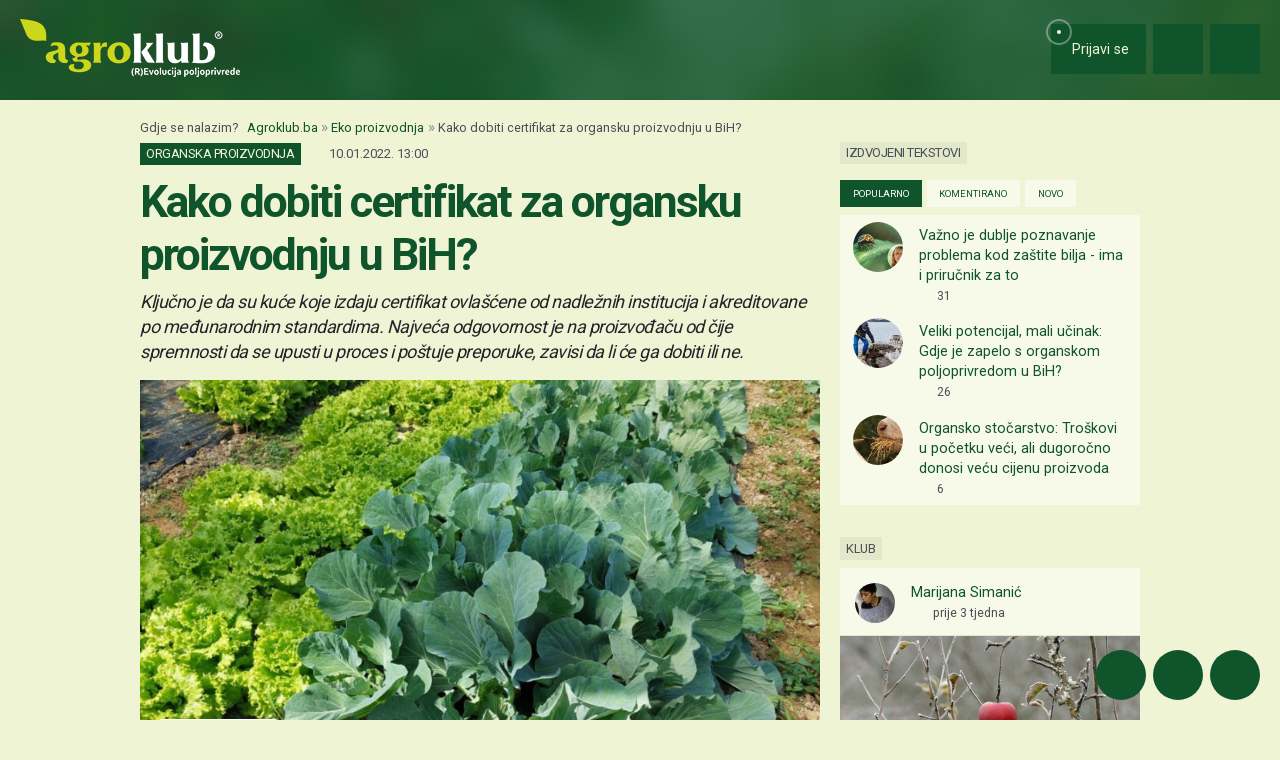

--- FILE ---
content_type: text/html; charset=utf-8
request_url: https://www.google.com/recaptcha/api2/aframe
body_size: 147
content:
<!DOCTYPE HTML><html><head><meta http-equiv="content-type" content="text/html; charset=UTF-8"></head><body><script nonce="qBL4Lm16yo81Uon7nNwLyg">/** Anti-fraud and anti-abuse applications only. See google.com/recaptcha */ try{var clients={'sodar':'https://pagead2.googlesyndication.com/pagead/sodar?'};window.addEventListener("message",function(a){try{if(a.source===window.parent){var b=JSON.parse(a.data);var c=clients[b['id']];if(c){var d=document.createElement('img');d.src=c+b['params']+'&rc='+(localStorage.getItem("rc::a")?sessionStorage.getItem("rc::b"):"");window.document.body.appendChild(d);sessionStorage.setItem("rc::e",parseInt(sessionStorage.getItem("rc::e")||0)+1);localStorage.setItem("rc::h",'1768640014749');}}}catch(b){}});window.parent.postMessage("_grecaptcha_ready", "*");}catch(b){}</script></body></html>

--- FILE ---
content_type: text/css
request_url: https://cdn.agroklub.com/css/font-agroklub-icon.min.css?id=a91adf70fa94372432d03a9d43608afc
body_size: 329
content:
@font-face{font-display:swap;font-family:Agroklub Icons Font;font-style:normal;font-weight:400;src:url(/fonts/agroklub/Agroklub-Icons-Font.eot);src:url(/fonts/agroklub/Agroklub-Icons-Font.eot?#iefix) format("embedded-opentype"),url(/fonts/agroklub/Agroklub-Icons-Font.woff) format("woff"),url(/fonts/agroklub/Agroklub-Icons-Font.ttf) format("truetype"),url(/fonts/agroklub/Agroklub-Icons-Font.svg#Agroklub-Icons-Font) format("svg")}.icon:before{-webkit-font-smoothing:antialiased;-moz-osx-font-smoothing:grayscale;display:inline-block;font:normal normal normal 14px/1 Agroklub Icons Font;font-size:inherit;line-height:1;text-rendering:auto}.icon-baza-proizvodjaca:before{content:"A"}.icon-biljne-vrste:before{content:"B"}.icon-burze-roba:before{content:"C"}.icon-gnojiva:before{content:"D"}.icon-mehanizacija:before{content:"E"}.icon-potpore:before{content:"F"}.icon-stocarstvo:before{content:"G"}.icon-szb:before{content:"H"}.icon-vrijeme:before{content:"I"}.icon-krmno-bilje:before{content:"J"}.icon-ljekovito:before{content:"K"}.icon-povrce:before{content:"L"}.icon-repa:before{content:"M"}.icon-uljarice:before{content:"N"}.icon-vinova-loza:before{content:"O"}.icon-voce:before{content:"P"}.icon-zitarice:before{content:"Q"}.icon-aweb:before{content:"R"}.icon-bazepodataka:before{content:"S"}.icon-egap:before{content:"T"}.icon-klub:before{content:"U"}.icon-oglasnik:before{content:"V"}.icon-portal:before{content:"W"}.icon-mineralna:before{content:"X"}.icon-organska:before{content:"Y"}.icon-ishrana-bilja:before{content:"Z"}.icon-mehanizacija:before{content:"a"}.icon-oprema-dijelovi:before{content:"b"}.icon-proizvodi:before{content:"c"}.icon-radna-mjesta:before{content:"d"}.icon-sadni-materijal:before{content:"e"}.icon-szb-gnojiva:before{content:"f"}.icon-usluge:before{content:"g"}.icon-zemljista:before{content:"h"}.icon-govedarstvo:before{content:"i"}.icon-konjogojstvo:before{content:"j"}.icon-kozarstvo:before{content:"k"}.icon-male-zivotinje:before{content:"l"}.icon-ovcarstvo:before{content:"m"}.icon-pcelarstvo:before{content:"n"}.icon-peradarstvo:before{content:"o"}.icon-svinjogojstvo:before{content:"p"}.icon-avicidi:before{content:"q"}.icon-fungicidi:before{content:"r"}.icon-herbicidi:before{content:"s"}.icon-insekticidi:before{content:"t"}.icon-limacidi:before{content:"u"}.icon-ostala-sredstva:before{content:"v"}.icon-rotenticidi:before{content:"w"}.icon-pcelarstvo:before{content:"x"}.icon-alati:before{content:"y"}.icon-oprema-farme:before{content:"z"}
